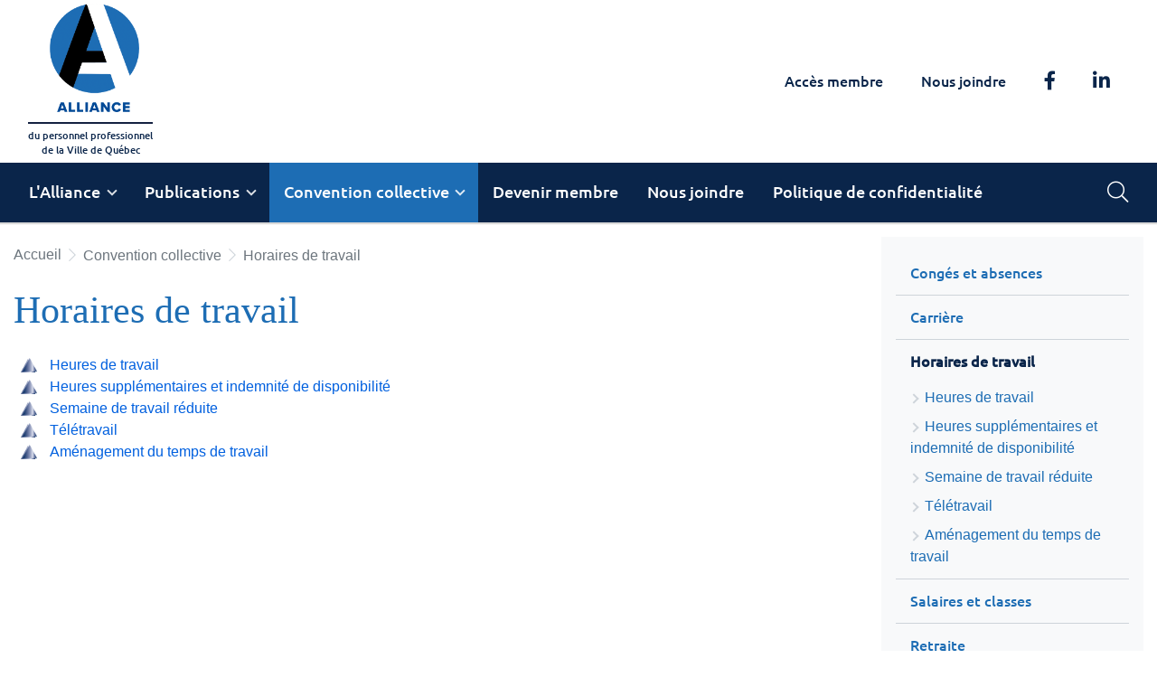

--- FILE ---
content_type: text/html; charset=UTF-8
request_url: https://allppvq.ca/horaires-de-travail
body_size: 3430
content:
<!DOCTYPE html><html lang="fr"><head><meta charset="utf-8" /><meta name="viewport" content="width=device-width, initial-scale=1, maximum-scale=1, user-scalable=0" /><meta name="apple-mobile-web-app-capable" content="yes" /><title>Horaires de travail - Alliance du personnel professionnel de la Ville de Qu&eacute;bec</title><meta name="description" content="Horaires de travail  echo this-&gt;navpage-&gt;id;  " /><meta name="keywords" content="" /><meta name="author" content="Alliance du personnel professionnel de la Ville de Qu&eacute;bec" /><meta property="og:image" content="https://allppvq.ca/assets/ico/share-icon.jpg" /><meta property="og:type" content="website" /><meta property="og:url" content="https://allppvq.ca/horaires-de-travail" /><meta property="og:site_name" content="Alliance du personnel professionnel de la Ville de Qu&eacute;bec" /><meta property="og:title" content="Horaires de travail - Alliance du personnel professionnel de la Ville de Qu&eacute;bec" /><meta property="og:description" content="Horaires de travail  echo this-&gt;navpage-&gt;id;  " /><link rel="apple-touch-icon" href="/assets/ico/icon-512x512.png" /><link rel="apple-touch-icon" sizes="152x152" href="/assets/ico/icon-152x152.png" /><link rel="apple-touch-icon" sizes="180x180" href="/assets/ico/icon-192x192.png" /><link rel="apple-touch-icon" sizes="167x167" href="/assets/ico/icon-192x192.png" /><link rel="icon" type="image/x-icon" href="/assets/ico/favicon.ico" /><link rel="manifest" href="/assets/ico/manifest.json" /><meta name="theme-color" content="#ffffff" /><link rel="stylesheet" href="/assets/css/main.css?v=11" media="all" /><script src="https://www.googletagmanager.com/gtag/js?id=UA-89244158-1" data-ga-id="UA-89244158-1" async></script><script async src="//google.com/recaptcha/api.js"></script></head><body class="page-id-30"><div class="wrapper"><a class="sr-only" href="#menu" rel="nofollow">Aller au menu principal</a><a class="sr-only" href="#content" rel="nofollow">Aller au contenu principal</a><header><div class="navbar navbar-expand-lg"><div class="container"><button type="button" class="navbar-toggler" data-toggle="collapse" data-target="#navbar-menu" aria-controls="navbar-menu" aria-expanded="false" aria-label="Menu principal"><span class="navbar-toggler-icon"></span></button><a href="/" class="navbar-brand ml-2 mr-auto m-lg-0"><img data-src="/assets/images/logo.png?v=3" alt="Alliance du personnel professionnel de la Ville de Qu&eacute;bec" /></a><span class="navbar-text text-center d-none d-xl-block">du personnel professionnel<br />de la Ville de Qu&eacute;bec</span><ul class="navbar-nav navbar-social ml-auto d-none d-lg-flex"><li class="nav-item"><a href="/acces-membre" class="nav-link"><span>Acc&egrave;s membre</span></a></li><li class="nav-item"><a href="/nous-joindre" class="nav-link"><span>Nous joindre</span></a></li><li class="nav-item"><a href="https://facebook.com/allppvq" rel="external nofollow" class="nav-link"><i class="fab fa-lg fa-facebook-f"></i><span class="sr-only">Facebook</span></a></li><li class="nav-item"><a href="https://ca.linkedin.com/company/alliance-des-professionnels-et-professionnelles-de-la-ville-de-qu%C3%A9bec" rel="external nofollow" class="nav-link"><i class="fab fa-lg fa-linkedin-in"></i><span class="sr-only">LinkedIn</span></a></li></ul></div></div><div class="navbar navbar-expand-lg"><div class="container"><nav class="navbar-collapse collapse flex-row-reverse justify-content-end align-self-start" id="navbar-menu" aria-label="Menu principal"><ul class="navbar-nav w-100"><li class="nav-item nav-item-1"><a href="/mission-et-valeurs" class="nav-link"><span>L'Alliance</span></a><ul class="dropdown-menu"><li class="nav-subitem-1"><a href="/mission-et-valeurs" class="nav-link"><span>Mission et valeurs</span></a></li><li class="nav-subitem-2"><a href="/histoire" class="nav-link"><span>Histoire</span></a></li><li class="nav-subitem-3"><a href="/membres" class="nav-link"><span>Membres</span></a></li><li class="nav-subitem-4"><a href="/conseil-dadministration" class="nav-link"><span>Conseil d&#039;administration</span></a></li><li class="nav-subitem-5"><a href="/lequipe" class="nav-link"><span>L&#039;&eacute;quipe</span></a></li><li class="nav-subitem-6"><a href="/comites-paritaires" class="nav-link"><span>Comit&eacute;s</span></a><ul class="nav flex-column"><li class="nav-subitem-1"><a href="/comites-paritaires" class="nav-link"><span>Comit&eacute;s paritaires</span></a></li><li class="nav-subitem-2"><a href="/comites-syndicaux" class="nav-link"><span>Comit&eacute;s syndicaux</span></a></li><li class="nav-subitem-3"><a href="/comite-externe" class="nav-link"><span>Comit&eacute; externe</span></a></li></ul></li><li class="nav-subitem-7"><a href="/assemble-generale" class="nav-link"><span>Assembl&eacute;e g&eacute;n&eacute;rale</span></a></li><li class="nav-subitem-8"><a href="/conseil-professionnel" class="nav-link"><span>Conseil professionnel</span></a></li><li class="nav-subitem-9"><a href="/partenariats" class="nav-link"><span>Partenariats</span></a></li><li class="nav-subitem-10"><a href="/vie-syndicale" class="nav-link"><span>Vie syndicale</span></a></li></ul></li><li class="nav-item nav-item-2"><a href="/actualite" class="nav-link"><span>Publications</span></a><ul class="dropdown-menu"><li class="nav-subitem-1"><a href="/actualite" class="nav-link"><span>Actualit&eacute;s</span></a></li><li class="nav-subitem-2"><a href="/lalliance-en-bref" class="nav-link"><span>L&#039;Alliance en bref</span></a></li><li class="nav-subitem-3"><a href="/revue-de-presse" class="nav-link"><span>Revue de presse</span></a></li></ul></li><li class="nav-item nav-item-3 active"><a href="/conges-et-absences" class="nav-link"><span>Convention collective</span></a><ul class="dropdown-menu"><li class="nav-subitem-1"><a href="/vacances" class="nav-link"><span>Cong&eacute;s et absences</span></a><ul class="nav flex-column"><li class="nav-subitem-1"><a href="/vacances" class="nav-link"><span>Vacances annuelles</span></a></li><li class="nav-subitem-2"><a href="/jours-feries" class="nav-link"><span>Jours f&eacute;ri&eacute;s</span></a></li><li class="nav-subitem-3"><a href="/conges-speciaux" class="nav-link"><span>Cong&eacute;s sp&eacute;ciaux</span></a></li><li class="nav-subitem-4"><a href="/conges-sans-solde" class="nav-link"><span>Cong&eacute;s sans solde</span></a></li><li class="nav-subitem-5"><a href="/conges-a-lembauche" class="nav-link"><span>Cong&eacute;s &agrave; l&#039;embauche</span></a></li><li class="nav-subitem-6"><a href="/conges-parentaux" class="nav-link"><span>Cong&eacute;s parentaux</span></a></li><li class="nav-subitem-7"><a href="/conges-de-maladie-" class="nav-link"><span>Cong&eacute;s de maladie</span></a></li></ul></li><li class="nav-subitem-2"><a href="/affichage-et-dotation-des-emplois" class="nav-link"><span>Carri&egrave;re</span></a><ul class="nav flex-column"><li class="nav-subitem-1"><a href="/affichage-et-dotation-des-emplois" class="nav-link"><span>Dotation des emplois</span></a></li><li class="nav-subitem-2"><a href="/periode-de-probation" class="nav-link"><span>P&eacute;riode d&#039;essai</span></a></li><li class="nav-subitem-3"><a href="/formation-et-perfectionnement" class="nav-link"><span>Formation et perfectionnement</span></a></li><li class="nav-subitem-4"><a href="/developpement-de-ma-carriere" class="nav-link"><span>D&eacute;veloppement de ma carri&egrave;re</span></a></li><li class="nav-subitem-5"><a href="/rendement" class="nav-link"><span>Rendement</span></a></li><li class="nav-subitem-6"><a href="/abolition-de-poste-et-remplacement" class="nav-link"><span>Cong&eacute;diement et fin d&#039;emploi</span></a></li><li class="nav-subitem-7"><a href="/congediement-et-fin-demploi" class="nav-link"><span>Demande de r&eacute;vision</span></a></li></ul></li><li class="nav-subitem-3 active"><a href="/heures-de-travail" class="nav-link"><span>Horaires de travail</span></a><ul class="nav flex-column"><li class="nav-subitem-1"><a href="/heures-de-travail" class="nav-link"><span>Heures de travail</span></a></li><li class="nav-subitem-2"><a href="/heures-supplementaire" class="nav-link"><span>Heures suppl&eacute;mentaires et indemnit&eacute; de disponibilit&eacute;</span></a></li><li class="nav-subitem-3"><a href="/semaine-de-travail-reduite" class="nav-link"><span>Semaine de travail r&eacute;duite</span></a></li><li class="nav-subitem-4"><a href="/travail-a-distance" class="nav-link"><span>T&eacute;l&eacute;travail</span></a></li><li class="nav-subitem-5"><a href="/amenagement-du-temps-de-travail" class="nav-link"><span>Am&eacute;nagement du temps de travail</span></a></li></ul></li><li class="nav-subitem-4"><a href="/salaires" class="nav-link"><span>Salaires et classes</span></a><ul class="nav flex-column"><li class="nav-subitem-1"><a href="/salaires" class="nav-link"><span>Salaires</span></a></li><li class="nav-subitem-2"><a href="/prime" class="nav-link"><span>Prime(s)</span></a></li><li class="nav-subitem-3"><a href="/classification-des-emplois" class="nav-link"><span>Classification des emplois</span></a></li><li class="nav-subitem-4"><a href="/avancement-dechelon" class="nav-link"><span>Avancement d&#039;&eacute;chelon</span></a></li></ul></li><li class="nav-subitem-5"><a href="/retraite" class="nav-link"><span>Retraite</span></a></li><li class="nav-subitem-6"><a href="/assurances-collectives" class="nav-link"><span>Assurances collectives</span></a></li><li class="nav-subitem-7"><a href="/professionnels-temporaires" class="nav-link"><span>Professionnels temporaires &agrave; temps plein</span></a></li><li class="nav-subitem-8"><a href="/code-d-ethique" class="nav-link"><span>Autres</span></a><ul class="nav flex-column"><li class="nav-subitem-1"><a href="/code-d-ethique" class="nav-link"><span>&Eacute;thique au travail</span></a></li><li class="nav-subitem-2"><a href="/utilisation-de-son-automobile" class="nav-link"><span>Frais de d&eacute;placement et de repr&eacute;sentation</span></a></li><li class="nav-subitem-3"><a href="/harcelement" class="nav-link"><span>Harc&egrave;lement et incivilit&eacute;</span></a></li><li class="nav-subitem-4"><a href="/accident-de-travail" class="nav-link"><span>Sant&eacute; et s&eacute;curit&eacute; au travail</span></a></li><li class="nav-subitem-5"><a href="/litiges-et-griefs" class="nav-link"><span>Vous vivez une probl&eacute;matique?</span></a></li></ul></li><li class="nav-subitem-9"><a href="/qui-est-mon-repondant-en-relations-de-travail-a-la-ville-" class="nav-link"><span>Qui est mon r&eacute;pondant en relations de travail &agrave; la Ville?</span></a></li></ul></li><li class="nav-item nav-item-4"><a href="/devenir-membre" class="nav-link"><span>Devenir membre</span></a></li><li class="nav-item nav-item-5"><a href="/nous-joindre" class="nav-link"><span>Nous joindre</span></a></li><li class="nav-item nav-item-6"><a href="/politique-de-confidentialite" class="nav-link"><span>Politique de confidentialit&eacute;</span></a></li><li class="nav-item d-lg-none"><a href="/acces-membre" class="nav-link"><span>Acc&egrave;s membre</span></a></li><li class="nav-item d-lg-none"><a href="/nous-joindre" class="nav-link"><span>Nous joindre</span></a></li><li class="nav-item d-lg-none"><a href="https://facebook.com/allppvq" rel="external nofollow" class="nav-link nav-social"><i class="fab fa-lg fa-facebook-f"></i><span class="sr-only">Facebook</span></a></li><li class="nav-item d-lg-none"><a href="https://ca.linkedin.com/company/alliance-des-professionnels-et-professionnelles-de-la-ville-de-qu%C3%A9bec" rel="external nofollow" class="nav-link nav-social"><i class="fab fa-lg fa-linkedin-in"></i><span class="sr-only">LinkedIn</span></a></li><li class="nav-item ml-lg-auto"><a href="#input-search" class="nav-link" data-toggle="collapse" data-target=".navbar-search"><i class="fal fa-lg fa-search"></i><span class="sr-only">Rechercher</span></a></li></ul><div class="navbar-search collapse"><form name="form-search" action="/rechercher" method="get"><label for="search" class="sr-only">Rechercher</label><div class="input-group"><input type="text" id="input-search" name="search" class="form-control" placeholder="Rechercher" /><span class="input-group-append"><button type="submit" class="btn btn-primary"><i class="fa fa-search"></i><span class="sr-only">Rechercher</span></button></span><span class="search-close" data-toggle="collapse" data-target=".navbar-search"></span></div></form></div></nav></div></div></header><main class="container"><div class="row"><section id="content" class="col-xl-9 col-lg-8 mx-auto pt-3"><ol vocab="https://schema.org/" typeof="BreadcrumbList" class="breadcrumb"><li property="itemListElement" typeof="ListItem" class="breadcrumb-item"><a href="/index" property="item" typeof="WebPage"><span property="name">Accueil</span></a><meta property="position" content="1" /></li><li property="itemListElement" typeof="ListItem" class="breadcrumb-item"><a href="/convention-collective" property="item" typeof="WebPage"><span property="name">Convention collective</span></a><meta property="position" content="2" /></li><li property="itemListElement" typeof="ListItem" class="breadcrumb-item active"><a href="/horaires-de-travail" property="item" typeof="WebPage"><span property="name">Horaires de travail</span></a><meta property="position" content="3" /></li></ol><article class="content"><h1>Horaires de travail</h1><ul><li class=""><a href="/heures-de-travail" class=""><span>Heures de travail</span></a></li><li class=""><a href="/heures-supplementaire" class=""><span>Heures suppl&eacute;mentaires et indemnit&eacute; de disponibilit&eacute;</span></a></li><li class=""><a href="/semaine-de-travail-reduite" class=""><span>Semaine de travail r&eacute;duite</span></a></li><li class=""><a href="/travail-a-distance" class=""><span>T&eacute;l&eacute;travail</span></a></li><li class=""><a href="/amenagement-du-temps-de-travail" class=""><span>Am&eacute;nagement du temps de travail</span></a></li></ul></article></section><aside class="col-xl-3 col-lg-4 mt-3"><nav class="nav-sub" aria-label="Menu secondaire"><ul class="nav flex-column"><li class="nav-item nav-item-1"><a href="/vacances" class="nav-link"><span>Cong&eacute;s et absences</span></a><ul class="nav flex-column"><li class="nav-subitem-1"><a href="/vacances" class="nav-link"><span>Vacances annuelles</span></a></li><li class="nav-subitem-2"><a href="/jours-feries" class="nav-link"><span>Jours f&eacute;ri&eacute;s</span></a></li><li class="nav-subitem-3"><a href="/conges-speciaux" class="nav-link"><span>Cong&eacute;s sp&eacute;ciaux</span></a></li><li class="nav-subitem-4"><a href="/conges-sans-solde" class="nav-link"><span>Cong&eacute;s sans solde</span></a></li><li class="nav-subitem-5"><a href="/conges-a-lembauche" class="nav-link"><span>Cong&eacute;s &agrave; l&#039;embauche</span></a></li><li class="nav-subitem-6"><a href="/conges-parentaux" class="nav-link"><span>Cong&eacute;s parentaux</span></a></li><li class="nav-subitem-7"><a href="/conges-de-maladie-" class="nav-link"><span>Cong&eacute;s de maladie</span></a></li></ul></li><li class="nav-item nav-item-2"><a href="/affichage-et-dotation-des-emplois" class="nav-link"><span>Carri&egrave;re</span></a><ul class="nav flex-column"><li class="nav-subitem-1"><a href="/affichage-et-dotation-des-emplois" class="nav-link"><span>Dotation des emplois</span></a></li><li class="nav-subitem-2"><a href="/periode-de-probation" class="nav-link"><span>P&eacute;riode d&#039;essai</span></a></li><li class="nav-subitem-3"><a href="/formation-et-perfectionnement" class="nav-link"><span>Formation et perfectionnement</span></a></li><li class="nav-subitem-4"><a href="/developpement-de-ma-carriere" class="nav-link"><span>D&eacute;veloppement de ma carri&egrave;re</span></a></li><li class="nav-subitem-5"><a href="/rendement" class="nav-link"><span>Rendement</span></a></li><li class="nav-subitem-6"><a href="/abolition-de-poste-et-remplacement" class="nav-link"><span>Cong&eacute;diement et fin d&#039;emploi</span></a></li><li class="nav-subitem-7"><a href="/congediement-et-fin-demploi" class="nav-link"><span>Demande de r&eacute;vision</span></a></li></ul></li><li class="nav-item nav-item-3 active"><a href="/heures-de-travail" class="nav-link"><span>Horaires de travail</span></a><ul class="nav flex-column"><li class="nav-subitem-1"><a href="/heures-de-travail" class="nav-link"><span>Heures de travail</span></a></li><li class="nav-subitem-2"><a href="/heures-supplementaire" class="nav-link"><span>Heures suppl&eacute;mentaires et indemnit&eacute; de disponibilit&eacute;</span></a></li><li class="nav-subitem-3"><a href="/semaine-de-travail-reduite" class="nav-link"><span>Semaine de travail r&eacute;duite</span></a></li><li class="nav-subitem-4"><a href="/travail-a-distance" class="nav-link"><span>T&eacute;l&eacute;travail</span></a></li><li class="nav-subitem-5"><a href="/amenagement-du-temps-de-travail" class="nav-link"><span>Am&eacute;nagement du temps de travail</span></a></li></ul></li><li class="nav-item nav-item-4"><a href="/salaires" class="nav-link"><span>Salaires et classes</span></a><ul class="nav flex-column"><li class="nav-subitem-1"><a href="/salaires" class="nav-link"><span>Salaires</span></a></li><li class="nav-subitem-2"><a href="/prime" class="nav-link"><span>Prime(s)</span></a></li><li class="nav-subitem-3"><a href="/classification-des-emplois" class="nav-link"><span>Classification des emplois</span></a></li><li class="nav-subitem-4"><a href="/avancement-dechelon" class="nav-link"><span>Avancement d&#039;&eacute;chelon</span></a></li></ul></li><li class="nav-item nav-item-5"><a href="/retraite" class="nav-link"><span>Retraite</span></a></li><li class="nav-item nav-item-6"><a href="/assurances-collectives" class="nav-link"><span>Assurances collectives</span></a></li><li class="nav-item nav-item-7"><a href="/professionnels-temporaires" class="nav-link"><span>Professionnels temporaires &agrave; temps plein</span></a></li><li class="nav-item nav-item-8"><a href="/code-d-ethique" class="nav-link"><span>Autres</span></a><ul class="nav flex-column"><li class="nav-subitem-1"><a href="/code-d-ethique" class="nav-link"><span>&Eacute;thique au travail</span></a></li><li class="nav-subitem-2"><a href="/utilisation-de-son-automobile" class="nav-link"><span>Frais de d&eacute;placement et de repr&eacute;sentation</span></a></li><li class="nav-subitem-3"><a href="/harcelement" class="nav-link"><span>Harc&egrave;lement et incivilit&eacute;</span></a></li><li class="nav-subitem-4"><a href="/accident-de-travail" class="nav-link"><span>Sant&eacute; et s&eacute;curit&eacute; au travail</span></a></li><li class="nav-subitem-5"><a href="/litiges-et-griefs" class="nav-link"><span>Vous vivez une probl&eacute;matique?</span></a></li></ul></li><li class="nav-item nav-item-9"><a href="/qui-est-mon-repondant-en-relations-de-travail-a-la-ville-" class="nav-link"><span>Qui est mon r&eacute;pondant en relations de travail &agrave; la Ville?</span></a></li></ul></nav><div class="my-3"><a href="/uploads/2024-2028-convention-collective.pdf" class="card card-section card-section-2"><div class="card-img-top"><img src="/uploads/photo-1347652191-thumb.jpg" class="img-fluid" /></div><div class="card-body"><h3 class="card-title">Convention collective</h3><i class="fal fa-2x fa-long-arrow-right"></i></div></a></div><div class="my-3"><a href="/devenir-membre" class="card card-section card-section-3"><div class="card-img-top"><img src="/uploads/photo-671352830-thumb.jpg" class="img-fluid" /></div><div class="card-body"><h3 class="card-title">Devenir membre</h3><i class="fal fa-2x fa-long-arrow-right"></i></div></a></div></aside></div></main><footer><div class="container-fluid"><div class="row"><div class="col-lg-4 d-none d-lg-flex d-xl-flex align-items-center justify-content-center bg-secondary"><div><img data-src="/assets/images/logo-alt.png?v=3" alt="Alliance du personnel professionnel de la Ville de Qu&eacute;bec" class="img-fluid" width="140"></div></div><div class="col-lg-8 col-xl-6 py-2 pl-lg-5"><div class="my-4 ml-auto text-right"><div class="h3"><a href="tel:418-523-2323">418 523-2323</a></div><div class="h4"><a href="administration@allppvq.ca">administration@allppvq.ca</a></div></div><ul class="nav nav-social justify-content-end"><li class="nav-item"><a href="/acces-membre" class="nav-link"><span>Acc&egrave;s membre</span></a></li><li class="nav-item"><a href="/nous-joindre" class="nav-link"><span>Nous joindre</span></a></li><li class="nav-item"><a href="https://facebook.com/allppvq" rel="external nofollow" class="nav-link"><i class="fab fa-lg fa-facebook-f"></i><span class="sr-only">Facebook</span></a></li><li class="nav-item"><a href="https://ca.linkedin.com/company/alliance-des-professionnels-et-professionnelles-de-la-ville-de-qu%C3%A9bec" rel="external nofollow" class="nav-link"><i class="fab fa-lg fa-linkedin-in"></i><span class="sr-only">LinkedIn</span></a></li></ul><div class="my-3 text-right text-muted">&copy; Alliance du personnel professionnel de la Ville de Qu&eacute;bec 2026. Tous droits r&eacute;serv&eacute;s.</div></div></div></div></footer></div><script data-main="/assets/js/main" data-module="" src="/assets/js/lib/require.js" defer></script></body></html>

--- FILE ---
content_type: text/javascript
request_url: https://allppvq.ca/assets/js/main.js
body_size: -36
content:
require.config({baseUrl:"/assets/js/lib",urlArgs:"v=1",paths:{app:"../app",jqueryui:"jquery-ui"},packages:[{name:"moment",location:"moment",main:"moment"},{name:"fullcalendar",location:"fullcalendar",main:"fullcalendar"}],shim:{bootstrap:{deps:["jquery","popper"]},datepicker:{deps:["moment","jquery","bootstrap"]}}});require(["app/app"]);

--- FILE ---
content_type: text/javascript
request_url: https://allppvq.ca/assets/js/app/app.js?v=1
body_size: 360
content:
define(["jquery","app/site","bootstrap","slick","fancybox"],function(a,d){var b=a("[data-main]").attr("src");b="/"+b.substring(1,b.lastIndexOf("assets/"));var e=new d({base:b});a(function(){if(a("[data-ga-id]").length){var c=function(){dataLayer.push(arguments)};window.dataLayer=window.dataLayer||[];c("js",new Date);c("config",a("[data-ga-id]").data("ga-id"))}e.render();992<=a(window).width()&&a(".navbar-nav li.dropdown").hover(function(){a(this).addClass("show");a(this).find(".dropdown-menu").addClass("show")},
function(){a(this).removeClass("show");a(this).find(".dropdown-menu").removeClass("show")}).find(".dropdown-toggle").removeAttr("data-toggle");a(window).on("scroll",function(){a(".navbar").last().toggleClass("navbar-scroll",a(document).scrollTop()>a(".navbar").first().height())}).trigger("scroll");a(".slider-header").on("init",function(){a(".slick-slider .caption, .header-caption").removeClass("invisible")});a(".slider-header").slick({arrows:!0,dots:!0,infinite:!0,autoplay:!0,autoplaySpeed:6E3,speed:1E3,
pauseOnHover:!1,responsive:[{breakpoint:800,settings:{arrows:!1}}]})})});
